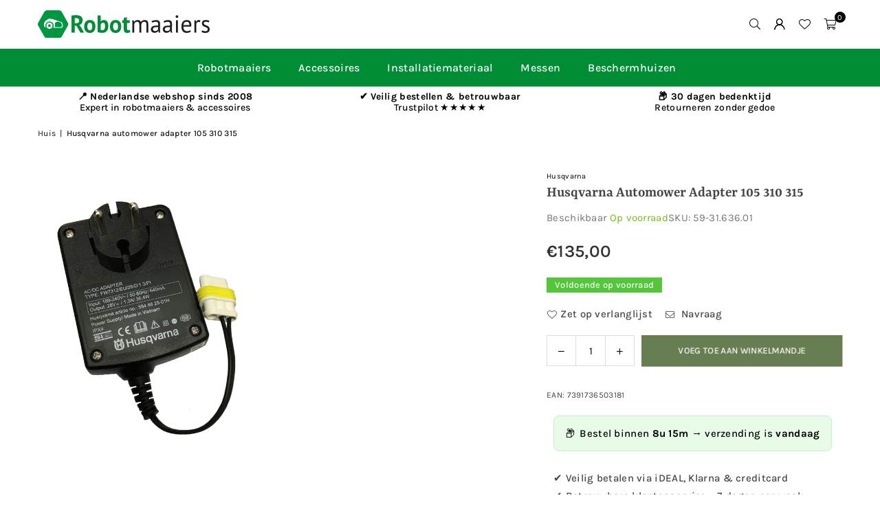

--- FILE ---
content_type: image/svg+xml
request_url: https://robotmaaiers.nl/cdn/shop/files/def-logo-robotmaaiers_250x.svg?v=1753177237
body_size: 1927
content:
<svg id="Laag_1" data-name="Laag 1" xmlns="http://www.w3.org/2000/svg" xmlns:xlink="http://www.w3.org/1999/xlink" viewBox="0 0 182.58 28.9"><defs><style>.cls-1{fill:#009742;}.cls-2{fill:#008d36;}.cls-3{fill:#1d1d1b;}.cls-4{fill:#fff;}.cls-5{mask:url(#mask);}.cls-6{mask:url(#mask-2);}.cls-7{filter:url(#luminosity-noclip-2);}.cls-8{filter:url(#luminosity-noclip);}</style><filter id="luminosity-noclip" x="6.9" y="-8220" width="20.38" height="32766" filterUnits="userSpaceOnUse" color-interpolation-filters="sRGB"><feFlood flood-color="#fff" result="bg"/><feBlend in="SourceGraphic" in2="bg"/></filter><mask id="mask" x="6.22" y="-8232.16" width="20.38" height="32766" maskUnits="userSpaceOnUse"><g class="cls-8"/></mask><filter id="luminosity-noclip-2" x="17.88" y="-8220" width="8.35" height="32766" filterUnits="userSpaceOnUse" color-interpolation-filters="sRGB"><feFlood flood-color="#fff" result="bg"/><feBlend in="SourceGraphic" in2="bg"/></filter><mask id="mask-2" x="17.21" y="-8232.16" width="8.35" height="32766" maskUnits="userSpaceOnUse"><g class="cls-7"/></mask></defs><title>def-logo-robotmaaiers</title><path class="cls-1" d="M23.24,14H10.37a1.44,1.44,0,0,0-1.24.72L2.69,25.89a1.43,1.43,0,0,0,0,1.44L9.13,38.52a1.44,1.44,0,0,0,1.24.72H23.24a1.45,1.45,0,0,0,1.25-.72l6.44-11.19a1.48,1.48,0,0,0,0-1.44L24.49,14.7A1.45,1.45,0,0,0,23.24,14Z" transform="translate(-0.67 -12.16)"/><path class="cls-1" d="M23.24,41.06H10.37a3.29,3.29,0,0,1-2.83-1.63L1.1,28.24A3.32,3.32,0,0,1,1.1,25L7.54,13.79a3.29,3.29,0,0,1,2.83-1.63H23.24a3.29,3.29,0,0,1,2.83,1.63L32.51,25a3.32,3.32,0,0,1,0,3.26L26.07,39.43A3.29,3.29,0,0,1,23.24,41.06ZM10.59,37.41H23l6.21-10.8L23,15.81H10.59L4.38,26.61Z" transform="translate(-0.67 -12.16)"/><path class="cls-2" d="M36.42,17.65c.39-.07.81-.13,1.26-.19s.9-.11,1.35-.14.89-.06,1.32-.08l1.17,0a13.51,13.51,0,0,1,2.47.23,6.77,6.77,0,0,1,2.17.8,4.19,4.19,0,0,1,1.53,1.54,4.88,4.88,0,0,1,.57,2.47,5.85,5.85,0,0,1-1,3.57,5.27,5.27,0,0,1-2.73,1.92l1.25.79,4.09,6.82h-4l-4.06-7L39.91,28v7.33H36.42Zm5.36,2.68c-.36,0-.71,0-1.06,0a3.68,3.68,0,0,0-.81.1v5.18h1.48A3.75,3.75,0,0,0,43.72,25a2.6,2.6,0,0,0,.87-2.2,2.32,2.32,0,0,0-.72-1.8A3,3,0,0,0,41.78,20.33Z" transform="translate(-0.67 -12.16)"/><path class="cls-2" d="M49.87,29a7.17,7.17,0,0,1,1.59-5,5.65,5.65,0,0,1,4.44-1.75,6.58,6.58,0,0,1,2.66.49,4.91,4.91,0,0,1,1.86,1.36,6,6,0,0,1,1.11,2.13A9.65,9.65,0,0,1,61.9,29a7.2,7.2,0,0,1-1.57,5A5.63,5.63,0,0,1,55.9,35.7a6.76,6.76,0,0,1-2.66-.48,5,5,0,0,1-1.87-1.37,5.72,5.72,0,0,1-1.13-2.13A9.91,9.91,0,0,1,49.87,29Zm3.43,0a7.65,7.65,0,0,0,.15,1.56,4.11,4.11,0,0,0,.46,1.25,2.13,2.13,0,0,0,.8.83,2.26,2.26,0,0,0,1.19.29A2.17,2.17,0,0,0,57.84,32a5.42,5.42,0,0,0,.64-3,6,6,0,0,0-.59-2.85,2.07,2.07,0,0,0-2-1.08A2.27,2.27,0,0,0,54,26,5.18,5.18,0,0,0,53.3,29Z" transform="translate(-0.67 -12.16)"/><path class="cls-2" d="M64.2,17.47h3.32V23.6h.1a3.78,3.78,0,0,1,1.38-1,4.67,4.67,0,0,1,1.86-.36,4.17,4.17,0,0,1,3.52,1.57,7.85,7.85,0,0,1,1.21,4.79,7.36,7.36,0,0,1-1.7,5.24,6.13,6.13,0,0,1-4.66,1.78,15.31,15.31,0,0,1-3-.27,8.16,8.16,0,0,1-2-.6Zm5.69,7.61a2.29,2.29,0,0,0-1.49.47,3,3,0,0,0-.88,1.37v5.57a3.13,3.13,0,0,0,.88.28,6.41,6.41,0,0,0,1,.07,2.34,2.34,0,0,0,2-1,5.44,5.44,0,0,0,.71-3.13C72.17,26.3,71.41,25.08,69.89,25.08Z" transform="translate(-0.67 -12.16)"/><path class="cls-2" d="M77.27,29a7.17,7.17,0,0,1,1.59-5,5.65,5.65,0,0,1,4.44-1.75,6.58,6.58,0,0,1,2.66.49,4.83,4.83,0,0,1,1.86,1.36,6,6,0,0,1,1.11,2.13A9.65,9.65,0,0,1,89.3,29a7.2,7.2,0,0,1-1.57,5A5.63,5.63,0,0,1,83.3,35.7a6.76,6.76,0,0,1-2.66-.48,5,5,0,0,1-1.87-1.37,5.87,5.87,0,0,1-1.13-2.13A9.91,9.91,0,0,1,77.27,29Zm3.43,0a7.65,7.65,0,0,0,.15,1.56,4.11,4.11,0,0,0,.46,1.25,2.13,2.13,0,0,0,.8.83,2.28,2.28,0,0,0,1.19.29A2.17,2.17,0,0,0,85.24,32a5.42,5.42,0,0,0,.64-3,6,6,0,0,0-.59-2.85,2.07,2.07,0,0,0-2-1.08,2.24,2.24,0,0,0-1.91.92A5.1,5.1,0,0,0,80.7,29Z" transform="translate(-0.67 -12.16)"/><path class="cls-2" d="M90.27,22.58H92v-2.4l3.32-.95v3.35h3.12v2.81H95.35v4.9a4.79,4.79,0,0,0,.27,1.9,1,1,0,0,0,1,.58,3.25,3.25,0,0,0,.88-.11,5.7,5.7,0,0,0,.83-.3l.59,2.55a8.39,8.39,0,0,1-1.61.56,7.29,7.29,0,0,1-1.86.23,3.39,3.39,0,0,1-2.6-.9,4.39,4.39,0,0,1-.83-3V25.39H90.27Z" transform="translate(-0.67 -12.16)"/><path class="cls-3" d="M108.5,35.35V28.12a15.6,15.6,0,0,0-.08-1.78,3.84,3.84,0,0,0-.35-1.26,1.7,1.7,0,0,0-.73-.77,2.58,2.58,0,0,0-1.24-.25,2.8,2.8,0,0,0-1.95.71,3.78,3.78,0,0,0-1.08,1.79v8.79h-2V22.58h1.43l.39,1.56h.1a6,6,0,0,1,1.59-1.35,4.84,4.84,0,0,1,2.37-.52,3.87,3.87,0,0,1,2,.47,3.11,3.11,0,0,1,1.21,1.65,4.29,4.29,0,0,1,1.63-1.56,4.81,4.81,0,0,1,2.33-.56,5.88,5.88,0,0,1,1.81.24,2.56,2.56,0,0,1,1.23.86,3.91,3.91,0,0,1,.7,1.66,13,13,0,0,1,.22,2.66v7.66h-2V27.66a12.37,12.37,0,0,0-.09-1.6,2.9,2.9,0,0,0-.36-1.12,1.63,1.63,0,0,0-.74-.66,2.93,2.93,0,0,0-1.24-.22,2.72,2.72,0,0,0-2,.71,4.09,4.09,0,0,0-1,2.05v8.53Z" transform="translate(-0.67 -12.16)"/><path class="cls-3" d="M121.55,23.52a7.5,7.5,0,0,1,2.26-.87,13.15,13.15,0,0,1,2.7-.28,5.3,5.3,0,0,1,2.13.36,3,3,0,0,1,1.23.93,3.36,3.36,0,0,1,.56,1.27,7.18,7.18,0,0,1,.14,1.38c0,1,0,2-.08,3s-.07,1.89-.07,2.76c0,.63,0,1.23.07,1.79a9,9,0,0,0,.28,1.56h-1.5l-.54-1.79h-.13a4,4,0,0,1-.57.7,3.5,3.5,0,0,1-.83.61,5.25,5.25,0,0,1-2.58.63,4.41,4.41,0,0,1-1.52-.25,3.45,3.45,0,0,1-2-1.87,3.77,3.77,0,0,1-.29-1.51,3.5,3.5,0,0,1,.46-1.87,3.26,3.26,0,0,1,1.29-1.2,6.29,6.29,0,0,1,2-.64A15.56,15.56,0,0,1,127.1,28h.7a4.2,4.2,0,0,1,.7.05c.05-.51.08-1,.08-1.38a2.78,2.78,0,0,0-.56-2,2.92,2.92,0,0,0-2.05-.56,6.19,6.19,0,0,0-.93.07,10,10,0,0,0-1,.18,9.73,9.73,0,0,0-1,.29,4.93,4.93,0,0,0-.83.38Zm3.63,10.24a3.91,3.91,0,0,0,1.28-.19,4.18,4.18,0,0,0,1-.48,3,3,0,0,0,.67-.66,2.87,2.87,0,0,0,.4-.68V29.63l-.73,0-.73,0a13,13,0,0,0-1.54.09,4.62,4.62,0,0,0-1.33.34,2.34,2.34,0,0,0-.92.66,1.61,1.61,0,0,0-.34,1.06,1.87,1.87,0,0,0,.64,1.47A2.35,2.35,0,0,0,125.18,33.76Z" transform="translate(-0.67 -12.16)"/><path class="cls-3" d="M134.22,23.52a7.5,7.5,0,0,1,2.26-.87,13.12,13.12,0,0,1,2.69-.28,5.32,5.32,0,0,1,2.14.36,3,3,0,0,1,1.22.93,3.22,3.22,0,0,1,.56,1.27,6.46,6.46,0,0,1,.14,1.38c0,1,0,2-.07,3s-.08,1.89-.08,2.76c0,.63,0,1.23.08,1.79a8.16,8.16,0,0,0,.28,1.56h-1.51l-.53-1.79h-.13a4.06,4.06,0,0,1-.58.7,3.3,3.3,0,0,1-.83.61,5,5,0,0,1-1.12.45,5.4,5.4,0,0,1-1.46.18,4.35,4.35,0,0,1-1.51-.25,3.64,3.64,0,0,1-1.22-.73,3.41,3.41,0,0,1-.8-1.14,4,4,0,0,1,.16-3.38,3.4,3.4,0,0,1,1.29-1.2,6.44,6.44,0,0,1,2-.64,15.52,15.52,0,0,1,2.56-.19h.7a4.31,4.31,0,0,1,.71.05c.05-.51.07-1,.07-1.38a2.73,2.73,0,0,0-.56-2,2.89,2.89,0,0,0-2-.56,6.19,6.19,0,0,0-.93.07,9.68,9.68,0,0,0-1,.18,9.53,9.53,0,0,0-1,.29,4.59,4.59,0,0,0-.83.38Zm3.63,10.24a3.82,3.82,0,0,0,2.24-.67,3.06,3.06,0,0,0,.68-.66,2.87,2.87,0,0,0,.4-.68V29.63l-.73,0-.73,0a12.88,12.88,0,0,0-1.54.09,4.54,4.54,0,0,0-1.33.34,2.27,2.27,0,0,0-.92.66,1.61,1.61,0,0,0-.35,1.06,1.9,1.9,0,0,0,.64,1.47A2.37,2.37,0,0,0,137.85,33.76Z" transform="translate(-0.67 -12.16)"/><path class="cls-3" d="M147.09,18.7a1.39,1.39,0,0,1,.4-1,1.31,1.31,0,0,1,1-.42,1.46,1.46,0,0,1,1,.42,1.35,1.35,0,0,1,.44,1,1.25,1.25,0,0,1-.44,1,1.56,1.56,0,0,1-1,.38,1.4,1.4,0,0,1-1-.38A1.28,1.28,0,0,1,147.09,18.7Zm.43,3.88h2V35.35h-2Z" transform="translate(-0.67 -12.16)"/><path class="cls-3" d="M163.26,34.32a5.93,5.93,0,0,1-1.93,1,8.67,8.67,0,0,1-2.47.35,6.18,6.18,0,0,1-2.53-.47,4.54,4.54,0,0,1-1.76-1.35,5.84,5.84,0,0,1-1-2.11,10.66,10.66,0,0,1-.33-2.76,7.49,7.49,0,0,1,1.45-5,5.17,5.17,0,0,1,4.17-1.71,8.49,8.49,0,0,1,1.73.19,3.7,3.7,0,0,1,2.69,2.25,6.69,6.69,0,0,1,.43,2.59,13,13,0,0,1-.15,1.87h-8.2a7.94,7.94,0,0,0,.23,2,3.88,3.88,0,0,0,.71,1.47,3.23,3.23,0,0,0,1.27.92,5.06,5.06,0,0,0,1.9.32,5.32,5.32,0,0,0,1.74-.31,3.73,3.73,0,0,0,1.3-.72Zm-4.4-10.26a3.52,3.52,0,0,0-2.41.79,4,4,0,0,0-1.09,2.71h6.34a3.94,3.94,0,0,0-.74-2.72A2.78,2.78,0,0,0,158.86,24.06Z" transform="translate(-0.67 -12.16)"/><path class="cls-3" d="M172.93,24.54a4.56,4.56,0,0,0-1.45-.25,2.45,2.45,0,0,0-1.74.6,2.64,2.64,0,0,0-.79,1.52v8.94h-2V22.58h1.43l.38,1.56h.1A4.09,4.09,0,0,1,170,22.79a3,3,0,0,1,1.73-.47,6.36,6.36,0,0,1,1.66.26Z" transform="translate(-0.67 -12.16)"/><path class="cls-3" d="M181.21,31.87a1.6,1.6,0,0,0-.46-1.2,3.83,3.83,0,0,0-1.14-.72c-.45-.2-.94-.39-1.48-.57a6.93,6.93,0,0,1-1.48-.69,3.91,3.91,0,0,1-1.14-1.08,3.14,3.14,0,0,1-.46-1.79,3.27,3.27,0,0,1,1-2.69,4.49,4.49,0,0,1,2.91-.86,9.41,9.41,0,0,1,2.31.24,9.76,9.76,0,0,1,1.62.58l-.48,1.68a8.33,8.33,0,0,0-1.42-.49,6.71,6.71,0,0,0-1.77-.22,2.87,2.87,0,0,0-1.65.38,1.54,1.54,0,0,0-.52,1.33,1.23,1.23,0,0,0,.46,1,4.82,4.82,0,0,0,1.13.67c.45.19.95.39,1.48.57a6.61,6.61,0,0,1,1.48.74A4.24,4.24,0,0,1,182.79,30a3.27,3.27,0,0,1,.46,1.85,4.32,4.32,0,0,1-.27,1.53,3,3,0,0,1-.83,1.22,4,4,0,0,1-1.39.81,6,6,0,0,1-1.95.29,9.36,9.36,0,0,1-2.48-.28,8.26,8.26,0,0,1-1.71-.66l.61-1.74a7.13,7.13,0,0,0,1.53.61,6.62,6.62,0,0,0,1.92.29,3.42,3.42,0,0,0,1.81-.44A1.67,1.67,0,0,0,181.21,31.87Z" transform="translate(-0.67 -12.16)"/><path class="cls-4" d="M8.47,29.75" transform="translate(-0.67 -12.16)"/><g class="cls-5"><path class="cls-4" d="M9.19,30.43a4.44,4.44,0,0,1-.57-2.14,4.57,4.57,0,0,1,4.44-4.56,4.5,4.5,0,0,1,4.57,4.5,4.57,4.57,0,0,1-.57,2.21h8.58s2.14-.12,1.53-3.12-1.56-2.95-1.56-2.95l-7.76-2.56s-4.82-2-7.37.08c-.32.27-.65.5-.87.67a4.42,4.42,0,0,0-1,.89A6,6,0,0,0,7,26.56a2.87,2.87,0,0,0,.36,2.09C8.42,30.29,9.19,30.43,9.19,30.43Z" transform="translate(-0.67 -12.16)"/></g><path class="cls-4" d="M13.05,24.87a3.3,3.3,0,1,0,3.3,3.3A3.29,3.29,0,0,0,13.05,24.87ZM13,29.56a1.44,1.44,0,1,1,1.44-1.44A1.44,1.44,0,0,1,13,29.56Z" transform="translate(-0.67 -12.16)"/><g class="cls-6"><path class="cls-1" d="M17.88,25.57a4.49,4.49,0,0,1,.76,2.36,3.66,3.66,0,0,1-.45,1.74h6.75s1.68-.09,1.2-2.46-1.22-2.32-1.22-2.32l-3.36-1.1" transform="translate(-0.67 -12.16)"/></g></svg>